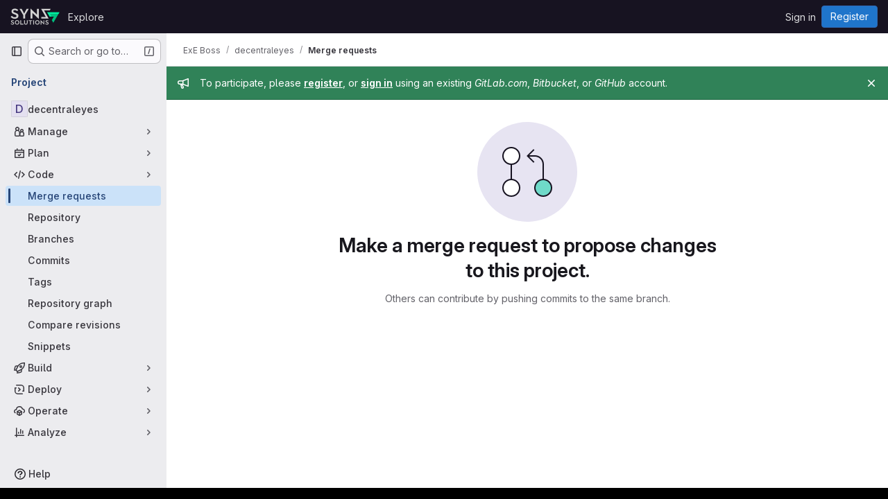

--- FILE ---
content_type: text/css; charset=utf-8
request_url: https://git.synz.io/assets/page_bundles/merge_request-9e6a5b37d35e59201a54553430cf03d7d868eb90db43951e29807cbb2245936c.css
body_size: 1854
content:
@keyframes blinking-dot{0%{opacity:1}25%{opacity:.4}75%{opacity:.4}100%{opacity:1}0%{opacity:1}25%{opacity:.4}75%{opacity:.4}100%{opacity:1}}.add-review-item .gl-tab-nav-item{height:100%}.add-review-item-modal .modal-content{position:absolute;top:5%}.add-review-item-modal .title-hint-text{color:var(--gl-text-color-subtle)}.add-review-item-modal .gl-filtered-search-suggestion-list.dropdown-menu{width:19.5rem}.daily-commits-item{position:relative}.daily-commits-item::before{content:"";position:absolute;width:2px;left:7px;top:0px;height:calc(100% - 0px);background-color:var(--gl-background-color-strong, var(--gl-color-neutral-50, #ececef))}@media(max-width: 767.98px){.daily-commits-item::before{display:none}}.daily-commits-item .commit-list-item+.commit-list-item .commit-card{border-top-width:0px}.daily-commits-item .commit-card{border-radius:0}.daily-commits-item .commit-list-item:first-child .commit-card:first-child{border-top-left-radius:.5rem;border-top-right-radius:.5rem}.daily-commits-item .commit-list-item:last-child .commit-card:last-child{border-bottom-right-radius:.5rem;border-bottom-left-radius:.5rem}@keyframes blinking-dot{0%{opacity:1}25%{opacity:.4}75%{opacity:.4}100%{opacity:1}}.commit-description,.commit-row-description{padding:8px 0 8px 8px;margin-top:8px;border:0;border-radius:unset;background:none;word-break:normal;overflow-x:auto;border-left:3px solid var(--gl-border-color-default);color:var(--gl-text-color-subtle)}.commit-box{border-top:1px solid var(--gl-border-color-default);padding:16px 0}.commit-box .commit-title{margin:0;color:var(--gl-text-color-default)}@media(min-width: 992px){.apply-suggestions-input-min-width{width:25rem}}@media(max-width: 991.98px){.media-section{align-items:flex-start}.media-section .media-body{flex-direction:column;align-items:flex-start}}@media(min-width: 992px){.media-section .code-text{align-self:center;flex:1}}.mr_source_commit,.mr_target_commit{margin-bottom:0}.mr_source_commit .commit,.mr_target_commit .commit{margin:0;padding:10px;list-style:none}.mr_source_commit .commit:hover,.mr_target_commit .commit:hover{background:none}.compare-commit-empty{min-height:62px}.nothing-here-block img{width:230px}.mr-list .merge-request,.issuable-list .merge-request{padding:10px 16px;display:flex}.mr-list .merge-request .issuable-info-container,.issuable-list .merge-request .issuable-info-container{flex:1}.mr-list .merge-request .merge-request-title,.issuable-list .merge-request .merge-request-title{margin-bottom:2px}.card-new-merge-request .card-header{padding:5px 10px;font-weight:600;line-height:25px}.card-new-merge-request .card-body{padding:10px 5px}.card-new-merge-request .card-footer{padding:0}.card-new-merge-request .card-footer .btn{min-width:auto}.card-new-merge-request .commit .commit-row-title{margin-bottom:4px}@media(min-width: 576px){.card-new-merge-request .commit .item-title{width:45%}}.card-new-merge-request .commit .avatar{left:0;top:2px}.merge-request-select{padding-left:5px;padding-right:5px;margin-bottom:10px;float:left;width:50%;margin-bottom:0}.merge-request-select:last-child{margin-bottom:0}.merge-request-select .gl-dropdown-custom-toggle{width:100%}.issuable-form-select-holder{display:inline-block;width:100%}@media(min-width: 768px){.issuable-form-select-holder{width:250px}}.issuable-form-select-holder .dropdown-menu-toggle{width:100%}@media(min-width: 768px){.issuable-form-label-select-holder .gl-dropdown-toggle{width:250px}}.table-holder .ci-table th{background-color:var(--white, #fff);color:var(--gl-text-color-strong, var(--gl-color-neutral-950, #18171d))}@supports(container-type: scroll-state){@media(min-width: 768px){.merge-request-sticky-header{position:sticky;container-type:scroll-state;container-name:sticky-header;top:calc(calc(var(--header-height) + calc(var(--system-header-height) + var(--performance-bar-height))) + var(--top-bar-height));z-index:209}.merge-request-sticky-header:has(.detail-page-description)::after{height:calc(45px + 26px)}.merge-request-sticky-header::after{content:"";top:calc(calc(var(--header-height) + calc(var(--system-header-height) + var(--performance-bar-height))) + var(--top-bar-height));height:45px;background-color:var(--gl-background-color-default);border-bottom-style:solid;border-bottom-color:var(--gl-border-color-default);position:fixed;left:0;right:0;z-index:0;display:none;border-bottom-width:1px}}@media(min-width: 768px)and (prefers-reduced-transparency: no-preference){.merge-request-sticky-header::after{background-color:rgb(from var(--gl-background-color-default) r g b/92%) !important;-webkit-backdrop-filter:blur(24px);backdrop-filter:blur(24px)}.gl-dark .merge-request-sticky-header::after{background-color:rgb(from var(--gl-background-color-default) r g b/84%) !important}}@media(min-width: 768px){@container sticky-header scroll-state(stuck: top){.merge-request-sticky-header::after,.merge-request-sticky-header .merge-request-sticky-title{display:block}.merge-request-sticky-header .merge-request-tabs{height:auto}.merge-request-sticky-header .nav-links li a{padding-top:0.75rem;padding-bottom:0.75rem}.merge-request-sticky-header .detail-page-description{flex-wrap:nowrap;padding-top:0.125rem;padding-bottom:0}.merge-request-sticky-header time,.merge-request-sticky-header .merge-request-author-container{display:none}.merge-request-sticky-header .merge-request-tabs-container,.merge-request-sticky-header .detail-page-description{z-index:1}@media(min-width: 768px)and (max-width: 991.98px){.merge-request-sticky-header .merge-request-tabs-actions{display:none}}}}}@supports not (container-type: scroll-state){.merge-request-sticky-header{z-index:209;height:4.5rem;background-color:var(--gl-background-color-default)}@media(prefers-reduced-transparency: no-preference){.merge-request-sticky-header{background-color:rgb(from var(--gl-background-color-default) r g b/92%) !important;-webkit-backdrop-filter:blur(24px);backdrop-filter:blur(24px)}.gl-dark .merge-request-sticky-header{background-color:rgb(from var(--gl-background-color-default) r g b/84%) !important}}}@media(max-width: 575.98px){.merge-request-tabs-container .discussion-filter-container{margin-bottom:4px}}.merge-request-tabs-container .discussion-filter-container:not(:only-child){margin:4px}.container-fluid .diffs.tab-pane{margin:0 -16px}@media(max-width: 991.98px){.merge-request-tabs-container{flex-direction:column-reverse}}@media(max-width: 1199.98px){.right-sidebar-expanded .merge-request-tabs-container{flex-direction:column-reverse;align-items:flex-start}}.fork-sprite{margin-right:-5px}.merge-request-details .file-finder-overlay.diff-file-finder{position:fixed;z-index:99999;background-color:var(--gl-background-color-overlay, var(--gl-color-alpha-dark-24, rgba(05, 05, 06, 0.24)))}.mr-compare .diff-file .file-title-flex-parent{top:calc(calc(calc(var(--header-height) + calc(var(--system-header-height) + var(--performance-bar-height))) + var(--top-bar-height)) + 48px)}.survey-slide-up-enter{transform:translateY(10px);opacity:0}.survey-slide-up-enter-active{transition-property:all;transition-timing-function:ease;transition-duration:400ms}.mr-compare-dropdown{width:100%}.mr-compare-dropdown .gl-button-text{width:100%}.mr-widget-check-checking .gl-spinner{width:12px;height:12px}@supports(-moz-appearance: none){.diffs.tab-pane,.notes.tab-pane{transform:translateZ(0)}}


--- FILE ---
content_type: image/svg+xml
request_url: https://git.synz.io/uploads/-/system/appearance/header_logo/1/logo.svg
body_size: 3748
content:
<?xml version="1.0" encoding="UTF-8"?>
<svg width="159.48mm" height="53.972mm" version="1.1" viewBox="0 0 159.48 53.972" xml:space="preserve" xmlns="http://www.w3.org/2000/svg" xmlns:cc="http://creativecommons.org/ns#" xmlns:dc="http://purl.org/dc/elements/1.1/" xmlns:rdf="http://www.w3.org/1999/02/22-rdf-syntax-ns#"><metadata><rdf:RDF><cc:Work rdf:about=""><dc:format>image/svg+xml</dc:format><dc:type rdf:resource="http://purl.org/dc/dcmitype/StillImage"/></cc:Work></rdf:RDF></metadata><g fill="#c8c8c8" stroke-width=".034359"><path d="m6.6519 52.887c3.061 0 5.3273-1.608 5.3273-4.2392 0-2.7482-2.4428-3.6253-4.5031-4.3854-1.8249-0.67242-2.8256-1.1402-2.8256-2.1634 0-0.93554 0.76521-1.5202 2.1192-1.5202 1.2361 0 2.3251 0.43854 3.1493 1.4033l1.6482-1.4325c-1.0302-1.4033-2.7667-2.1927-4.8271-2.1927-2.8549 0-4.6505 1.5202-4.6505 3.9176 0 2.865 2.4725 3.6253 4.3857 4.3561 1.3833 0.52625 2.7372 1.0525 2.7372 2.2511 0 1.0817-1.0009 1.8418-2.6196 1.8418-1.5894 0-2.8551-0.64319-3.9146-2.1634l-1.7366 1.4618c1.354 1.9003 3.326 2.865 5.7099 2.865z"/><path d="m21.707 52.916c4.0617 0 7.2994-3.0405 7.2994-7.2504 0-4.2392-3.2377-7.3088-7.2994-7.3088-4.0324 0-7.3289 3.0698-7.3289 7.3088 0 4.2099 3.2965 7.2504 7.3289 7.2504zm0-2.485c-2.502 0-4.5621-1.9588-4.5621-4.7654 0-2.865 2.0602-4.8238 4.5621-4.8238 2.5018 0 4.5031 1.9588 4.5031 4.8238 0 2.8066-2.0013 4.7654-4.5031 4.7654z"/><path d="m32.145 52.594h9.713v-2.3388h-6.9463v-11.519h-2.7667z"/><path d="m50.011 52.916c3.4436 0 5.8571-2.1343 5.8571-5.7887v-8.3905h-2.7667v8.3905c0 1.9296-1.0595 3.3328-3.0903 3.3328-2.0308 0-3.1198-1.4033-3.1198-3.3328v-8.3905h-2.7667v8.3905c0 3.6544 2.4135 5.7887 5.8866 5.7887z"/><path d="m63.259 52.594h2.7372v-11.548h4.3855v-2.3095h-11.508v2.3095h4.3855z"/><path d="m73.698 52.594h2.7667v-13.858h-2.7667z"/><path d="m87.147 52.916c4.0617 0 7.2994-3.0405 7.2994-7.2504 0-4.2392-3.2377-7.3088-7.2994-7.3088-4.0324 0-7.3289 3.0698-7.3289 7.3088 0 4.2099 3.2965 7.2504 7.3289 7.2504zm0-2.485c-2.5018 0-4.5621-1.9588-4.5621-4.7654 0-2.865 2.0604-4.8238 4.5621-4.8238 2.5018 0 4.5031 1.9588 4.5031 4.8238 0 2.8066-2.0013 4.7654-4.5031 4.7654z"/><path d="m109.31 52.974h0.23546v-14.238h-2.6196v8.303l-9.0359-8.683h-0.23546v14.238h2.6194v-8.186z"/><path d="m118.24 52.887c3.061 0 5.3273-1.608 5.3273-4.2392 0-2.7482-2.443-3.6253-4.5033-4.3854-1.8248-0.67242-2.8256-1.1402-2.8256-2.1634 0-0.93554 0.76526-1.5202 2.1192-1.5202 1.2362 0 2.3251 0.43854 3.1494 1.4033l1.6482-1.4325c-1.0301-1.4033-2.7667-2.1927-4.8269-2.1927-2.8551 0-4.6504 1.5202-4.6504 3.9176 0 2.865 2.4723 3.6253 4.3855 4.3561 1.3834 0.52625 2.7372 1.0525 2.7372 2.2511 0 1.0817-1.0007 1.8418-2.6196 1.8418-1.5894 0-2.8551-0.64319-3.9146-2.1634l-1.7365 1.4618c1.3539 1.9003 3.326 2.865 5.7099 2.865z"/></g><g fill="#d2d2d2" stroke-width=".034359"><path d="m13.959 33.935c6.9378 0 12.074-3.6442 12.074-9.6078 0-6.2285-5.5369-8.2163-10.206-9.939-4.1358-1.524-6.4039-2.5841-6.4039-4.9034 0-2.1203 1.7344-3.4455 4.8028-3.4455 2.8019 0 5.2701 0.99392 7.138 3.1805l3.7355-3.2469c-2.3346-3.1805-6.2706-4.9696-10.94-4.9696-6.4705 0-10.54 3.4455-10.54 8.8788 0 6.4935 5.6033 8.2163 9.9395 9.8728 3.1351 1.1927 6.2038 2.3853 6.2038 5.102 0 2.4517-2.2681 4.1744-5.937 4.1744-3.6022 0-6.4707-1.4577-8.8721-4.9032l-3.9358 3.3131c3.0685 4.3068 7.538 6.4935 12.941 6.4935z"/><path d="m41.259 33.271h6.2704v-11.662l11.741-19.746h-6.9376l-7.8715 14.975-7.9383-14.975h-6.9376l11.674 19.812z"/><path d="m91.443 34.132h0.53376v-32.269h-5.937v18.818l-20.479-19.679h-0.53376v32.269h5.937v-18.553z"/></g><g stroke-width=".034359"><path d="m118.98 12.912 8.1799 14.074h13.29l-6.6446 11.432 4.9315 8.4848 9.878-16.995 9.878-16.994-19.756-0.001034h-19.756z" fill="#00bd7f"/><path d="m99.545 1.8654v0.33125l14.942 26.106h-14.408v5.102h23.482v-0.33124l-14.543-26.106h18.237l2.8422-5.102h-8.4708z" fill="#d2d2d2"/><path d="m118.94 12.913 8.1799 14.073h5.933l-5.2147-8.9715h13.416 6.3412 7.8925l2.9652-5.101h-19.755-19.757z" fill="#00efa1"/></g></svg>
